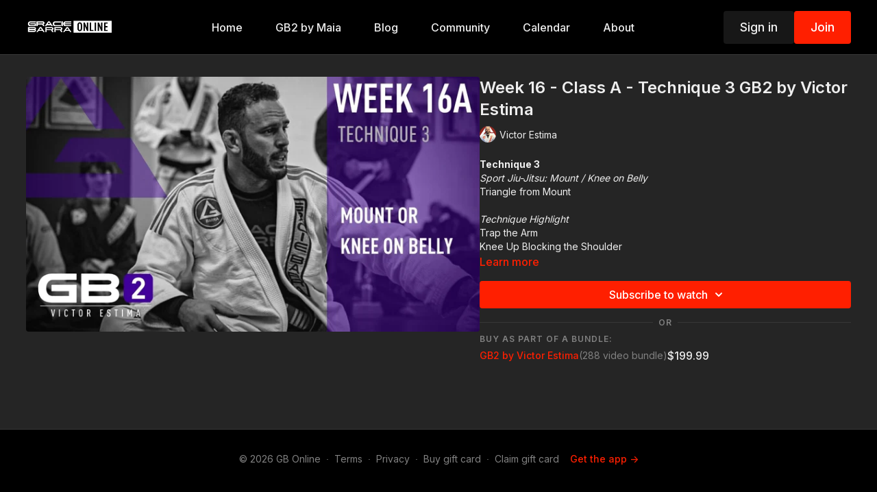

--- FILE ---
content_type: text/vnd.turbo-stream.html; charset=utf-8
request_url: https://online.graciebarra.com/programs/week-16-class-a-technique-3-53986-1e01de.turbo_stream?playlist_position=sidebar&preview=false
body_size: -254
content:
<turbo-stream action="update" target="program_show"><template>
  <turbo-frame id="program_player">
      <turbo-frame id="program_content" src="/programs/week-16-class-a-technique-3-53986-1e01de/program_content?playlist_position=sidebar&amp;preview=false">
</turbo-frame></turbo-frame></template></turbo-stream>

--- FILE ---
content_type: text/vnd.turbo-stream.html; charset=utf-8
request_url: https://online.graciebarra.com/programs/week-16-class-a-technique-3-53986-1e01de/program_content?playlist_position=sidebar&preview=false
body_size: 8297
content:
<turbo-stream action="update" target="program_content"><template><div class="hidden"
     data-controller="integrations"
     data-integrations-facebook-pixel-enabled-value="true"
     data-integrations-google-tag-manager-enabled-value="false"
     data-integrations-google-analytics-enabled-value="true"
>
  <span class="hidden"
        data-integrations-target="gTag"
        data-event="ViewContent"
        data-payload-attributes='["content_name"]'
        data-payload-values='[&quot;Week 16 - Class A - Technique 3 GB2 by Victor Estima&quot;]'
  ></span>
  <span class="hidden"
        data-integrations-target="fbPx"
        data-event="ViewContent"
        data-payload-attributes='["content_name"]'
        data-payload-values='[&quot;Week 16 - Class A - Technique 3 GB2 by Victor Estima&quot;]'
  ></span>
</div>

<div
  id="program-controller"
  class='container hotwired'
  data-controller="program program-details-modal"
  data-program-id="1582163"
>
    
<ds-modal no-background="" size="small" with-close-icon id="more-details-modal" data-action="close->program-details-modal#closeDetailModal">
  <div class="bg-ds-default">
    <div class="p-6 pb-0 max-h-[calc(100vh-190px)] overflow-y-auto">
      <p class="text-ds-default text-ds-large-bold mb-4">Week 16 - Class A - Technique 3 GB2 by Victor Estima</p>
      <p class="text-ds-small-semi-bold-uppercase text-ds-muted mb-4">About</p>
      <div class="content-description text-ds-base-regular text-ds-default mb-6" data-program-details-modal-target="modalContent"></div>
      <div class="p-4 bg-ds-overlay flex flex-col gap-2 rounded overflow-x-auto">
          <div class="flex w-full gap-2">
            <div class="text-ds-small-medium text-ds-default w-[100px]">Duration</div>
            <div class="text-ds-micro-semi-bold text-ds-subtle bg-ds-inverted rounded px-1 pt-[0.15rem]">00:06:02</div>
          </div>
        <div class="flex w-full gap-2">
          <div class="text-ds-small-medium text-ds-default w-[100px]">Released</div>
          <div class="text-ds-small-regular text-ds-default">March 2022</div>
        </div>
      </div>
    </div>
    <div class="text-right p-6 pt-2">
      <ds-button variant="primary" onclick="document.getElementById('more-details-modal').close()">Close</ds-button>
    </div>
  </div>
</ds-modal>

<div class="flex flex-col lg:flex-row gap-x-12 mb-6 lg:mb-0">
    <div class="h-full w-full lg:w-[55%] relative">
        <img
          src="https://alpha.uscreencdn.com/images/programs/1582163/horizontal/Week_16A-3.1655399026.jpg?auto=webp&width=700"
          srcset="https://alpha.uscreencdn.com/images/programs/1582163/horizontal/Week_16A-3.1655399026.jpg?auto=webp&width=700,
                  https://alpha.uscreencdn.com/images/programs/1582163/horizontal/Week_16A-3.1655399026.jpg?auto=webp&width=1050 2x"
          alt="Week 16 - Class A - Technique 3 GB2 by Victor Estima"
          class="aspect-video rounded h-auto w-full"
        >
    </div>
  <div id="program_about" class="w-full lg:w-[45%] lg:mb-5">
      <h1 class="text-ds-title-2-semi-bold mt-2 lg:mt-0">
        Week 16 - Class A - Technique 3 GB2 by Victor Estima
      </h1>
      <div class="mt-2">
        <span class="inline-block">
            <ds-avatar
              style="--ds-avatar-size: 1.5rem;"
              class="inline-block "
              size="xxxs"
              url="https://alpha.uscreencdn.com/images/author/41610/small_Victor_Estima_Profile.1647469677.jpg"
              text="Victor Estima">
            </ds-avatar>
        </span>
        <span class="inline-block align-super text-ds-default text-ds-small-regular">
          Victor Estima
        </span>
      </div>
    <div class="mt-4 text-ds-small-regular">
      <div  class="content-description line-clamp-3 max-h-[60px] xl:line-clamp-[7] xl:max-h-[140px] xl:aria-expanded:line-clamp-[11] xl:aria-expanded:max-h-[220px]" data-program-details-modal-target="description">
        <p><strong>Technique 3</strong></p><p><em>Sport Jiu-Jitsu: Mount / Knee on Belly</em></p><ul><li>Triangle from Mount</li></ul><p><br></p><p><em>Technique Highlight</em></p><ol><li>Trap the Arm</li><li>Knee Up Blocking the Shoulder</li><li>Leg Pinching the Bottom Arm</li></ol>
      </div>
      <ds-button variant="text" data-action="click->program-details-modal#openDetailModal" class="cursor-pointer">Learn more</ds-button>
    </div>
    <div class="mt-4 flex flex-col sm:flex-row gap-2 ">
            <ds-dropdown data-test="subscriptions-list" float="center" sm="float:left" class="w-full">
              <ds-button class="w-full" slot="control" variant="primary">
                  Subscribe to watch
                <ds-icon slot="after" name="chevron-down"></ds-icon>
              </ds-button>
              <div
                slot="content"
                class="p-6 pt-4 w-screen max-w-screen-md sm:max-w-lg box-border sm:w-auto"
              >
                <p class="text-ds-small-regular mb-4">Select a membership:</p>
                  <a
                    href="/checkout/new?o=74225"
                    data-turbo-frame="_top"
                    class="mb-4 last:mb-0 rounded w-full border border-solid border-ds-default flex hover:opacity-70 transition-opacity"
                  >
                      <div class="h-[4rem] sm:h-[7rem] max-w-[112px] w-full sm:max-w-[192px] flex shrink-0">
                        <img class="h-full max-w-full max-h-full rounded-l mr-auto" src="https://alpha.uscreencdn.com/images/offer/74225/2.1684288232.png">
                      </div>
                    <div class="py-1 px-2 sm:px-3 sm:py-3 flex flex-col items-start justify-center w-full">
                      <p class="text-ds-tiny-bold-uppercase text-primary">
                        Monthly
                      </p>
                      <p class="!hidden sm:!block text-ds-tiny-regular mb-1 max-x-[2rem] overflow-hidden">
                        Training Pass (Monthly)
                      </p>
                        <div class="flex flex-col items-start">
                          <span class="text-ds-base-semi-bold">
                            Free for 7 days
                          </span>
                          <span class="text-ds-tiny-regular text-ds-muted sm:whitespace-nowrap">
                            USD $24.99/month after trial
                          </span>
                        </div>
                    </div>
                  </a>
                  <a
                    href="/checkout/new?o=74226"
                    data-turbo-frame="_top"
                    class="mb-4 last:mb-0 rounded w-full border border-solid border-ds-default flex hover:opacity-70 transition-opacity"
                  >
                      <div class="h-[4rem] sm:h-[7rem] max-w-[112px] w-full sm:max-w-[192px] flex shrink-0">
                        <img class="h-full max-w-full max-h-full rounded-l mr-auto" src="https://alpha.uscreencdn.com/images/offer/74226/3.1684288195.png">
                      </div>
                    <div class="py-1 px-2 sm:px-3 sm:py-3 flex flex-col items-start justify-center w-full">
                      <p class="text-ds-tiny-bold-uppercase text-primary">
                        Annually
                      </p>
                      <p class="!hidden sm:!block text-ds-tiny-regular mb-1 max-x-[2rem] overflow-hidden">
                        Training Pass (Annual)
                      </p>
                        <span class="text-ds-base-semi-bold">
                          USD $249.99/year
                        </span>
                    </div>
                  </a>
              </div>
            </ds-dropdown>
    </div>
        <div class="w-full h-[1px] my-4 mt-5 relative" style="background-color: var(--ds-border-default)">
            <span class="absolute left-1/2 top-1/2 -translate-x-1/2 -translate-y-1/2 bg-ds-default px-2 text-ds-muted text-ds-tiny-semi-bold-uppercase">
              OR
            </span>
        </div>
        <div>
          <p class="text-ds-tiny-semi-bold-uppercase text-ds-muted mt-4">Buy as part of a bundle:</p>
            <div>
              <a class="inline-flex gap-2 items-center mt-1 w-full" href="/checkout/new?o=74370" data-turbo-frame="_top">
                <span class="text-ds-small-medium text-primary truncate">
                  GB2 by Victor Estima
                </span>
                <span class="text-ds-small-regular text-ds-muted shrink-0">
                  (288 video bundle)
                </span>
                  <span class="text-ds-default text-ds-base-medium">
                    $199.99
                  </span>
              </a>
            </div>
        </div>
  </div>
</div>

</div>


  <turbo-frame loading="lazy" id="program_related" src="/programs/week-16-class-a-technique-3-53986-1e01de/related" target="_top"></turbo-frame>

</template></turbo-stream>

--- FILE ---
content_type: text/javascript; charset=utf-8
request_url: https://api.getdrip.com/client/events/visit?drip_account_id=6029225&referrer=&url=https%3A%2F%2Fonline.graciebarra.com%2Fprograms%2Fweek-16-class-a-technique-3-53986-1e01de&domain=online.graciebarra.com&time_zone=UTC&enable_third_party_cookies=f&callback=Drip_895454214
body_size: -183
content:
Drip_895454214({ success: true, visitor_uuid: "2bd5f7877d5f49f9ad0ea20420a5513c" });

--- FILE ---
content_type: text/javascript; charset=utf-8
request_url: https://api.getdrip.com/client/track?url=https%3A%2F%2Fonline.graciebarra.com%2Fprograms%2Fweek-16-class-a-technique-3-53986-1e01de&visitor_uuid=2bd5f7877d5f49f9ad0ea20420a5513c&_action=Started%20a%20new%20session&source=drip&drip_account_id=6029225&callback=Drip_859125275
body_size: -168
content:
Drip_859125275({ success: true, visitor_uuid: "2bd5f7877d5f49f9ad0ea20420a5513c", anonymous: true });

--- FILE ---
content_type: text/javascript; charset=utf-8
request_url: https://api.getdrip.com/client/track?url=https%3A%2F%2Fonline.graciebarra.com%2Fprograms%2Fweek-16-class-a-technique-3-53986-1e01de&visitor_uuid=2bd5f7877d5f49f9ad0ea20420a5513c&_action=Visited%20a%20page&source=drip&drip_account_id=6029225&callback=Drip_844974252
body_size: -167
content:
Drip_844974252({ success: true, visitor_uuid: "2bd5f7877d5f49f9ad0ea20420a5513c", anonymous: true });